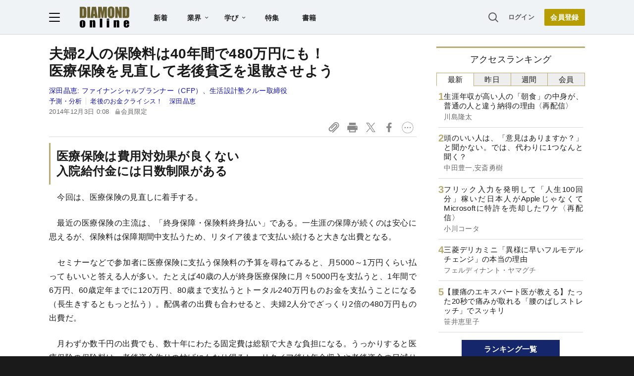

--- FILE ---
content_type: text/html; charset=utf-8
request_url: https://www.google.com/recaptcha/api2/aframe
body_size: 266
content:
<!DOCTYPE HTML><html><head><meta http-equiv="content-type" content="text/html; charset=UTF-8"></head><body><script nonce="QlOTlmhoOs_Au7NG2wsqYw">/** Anti-fraud and anti-abuse applications only. See google.com/recaptcha */ try{var clients={'sodar':'https://pagead2.googlesyndication.com/pagead/sodar?'};window.addEventListener("message",function(a){try{if(a.source===window.parent){var b=JSON.parse(a.data);var c=clients[b['id']];if(c){var d=document.createElement('img');d.src=c+b['params']+'&rc='+(localStorage.getItem("rc::a")?sessionStorage.getItem("rc::b"):"");window.document.body.appendChild(d);sessionStorage.setItem("rc::e",parseInt(sessionStorage.getItem("rc::e")||0)+1);localStorage.setItem("rc::h",'1769429634418');}}}catch(b){}});window.parent.postMessage("_grecaptcha_ready", "*");}catch(b){}</script></body></html>

--- FILE ---
content_type: text/html; charset=utf-8
request_url: https://diamond.jp/list/static/load_content/ranking?data=sub-hourly5
body_size: 326
content:
<div class="list-box ranking">
  <a id="ranking-hourly-1" href="/articles/-/381561">
    <div class="item-text">
      <div class="item-title">生涯年収が高い人の「朝食」の中身が、普通の人と違う納得の理由〈再配信〉</div>
      <div class="sub author">川島隆太</div>
    </div>
  </a>
  <a id="ranking-hourly-2" href="/articles/-/380957">
    <div class="item-text">
      <div class="item-title">頭のいい人は、「意見はありますか？」と聞かない。では、代わりに1つなんと聞く？</div>
      <div class="sub author">中田豊一,安斎勇樹</div>
    </div>
  </a>
  <a id="ranking-hourly-3" href="/articles/-/381562">
    <div class="item-text">
      <div class="item-title">フリック入力を発明して「人生100回分」稼いだ日本人がAppleじゃなくてMicrosoftに特許を売却したワケ〈再配信〉</div>
      <div class="sub author">小川コータ</div>
    </div>
  </a>
  <a id="ranking-hourly-4" href="/articles/-/382185">
    <div class="item-text">
      <div class="item-title">三菱デリカミニ「異様に早いフルモデルチェンジ」の本当の理由</div>
      <div class="sub author">フェルディナント・ヤマグチ</div>
    </div>
  </a>
  <a id="ranking-hourly-5" href="/articles/-/382123">
    <div class="item-text">
      <div class="item-title">【腰痛のエキスパート医が教える】たった20秒で痛みが取れる「腰のばしストレッチ」でスッキリ</div>
      <div class="sub author">笹井恵里子</div>
    </div>
  </a>
</div>


--- FILE ---
content_type: text/javascript;charset=utf-8
request_url: https://p1cluster.cxense.com/p1.js
body_size: 100
content:
cX.library.onP1('23khl8espqcp0sy0frpcvf4v6');


--- FILE ---
content_type: text/javascript;charset=utf-8
request_url: https://id.cxense.com/public/user/id?json=%7B%22identities%22%3A%5B%7B%22type%22%3A%22ckp%22%2C%22id%22%3A%22mkv4ptvcp19tsrr9%22%7D%2C%7B%22type%22%3A%22lst%22%2C%22id%22%3A%2223khl8espqcp0sy0frpcvf4v6%22%7D%2C%7B%22type%22%3A%22cst%22%2C%22id%22%3A%2223khl8espqcp0sy0frpcvf4v6%22%7D%5D%7D&callback=cXJsonpCB4
body_size: 204
content:
/**/
cXJsonpCB4({"httpStatus":200,"response":{"userId":"cx:wlf8rw8jh20w19je8a6tp6ybc:e7mx2yexk8hg","newUser":false}})

--- FILE ---
content_type: text/javascript;charset=utf-8
request_url: https://api.cxense.com/public/widget/data?json=%7B%22context%22%3A%7B%22referrer%22%3A%22%22%2C%22categories%22%3A%7B%22testgroup%22%3A%2261%22%7D%2C%22parameters%22%3A%5B%7B%22key%22%3A%22userState%22%2C%22value%22%3A%22anon%22%7D%2C%7B%22key%22%3A%22newuser%22%2C%22value%22%3A%22true%22%7D%2C%7B%22key%22%3A%22hour%22%2C%22value%22%3A%2212%22%7D%2C%7B%22key%22%3A%22wday%22%2C%22value%22%3A%22Mon%22%7D%2C%7B%22key%22%3A%22MEMBERSHIP_TYPE%22%2C%22value%22%3A%22NONE%22%7D%2C%7B%22key%22%3A%22IS_LASTPAGE%22%2C%22value%22%3A%22false%22%7D%2C%7B%22key%22%3A%22testgroup%22%2C%22value%22%3A%2261%22%7D%5D%2C%22autoRefresh%22%3Afalse%2C%22url%22%3A%22https%3A%2F%2Fdiamond.jp%2Farticles%2F-%2F63011%22%2C%22browserTimezone%22%3A%220%22%7D%2C%22widgetId%22%3A%223e4faf8eef75b98271fbae799dbd230e72b6a549%22%2C%22user%22%3A%7B%22ids%22%3A%7B%22usi%22%3A%22mkv4ptvcp19tsrr9%22%7D%7D%2C%22prnd%22%3A%22mkv4ptvcu5knvlwb%22%7D&media=javascript&sid=1152128808813224045&widgetId=3e4faf8eef75b98271fbae799dbd230e72b6a549&resizeToContentSize=true&useSecureUrls=true&usi=mkv4ptvcp19tsrr9&rnd=559691674&prnd=mkv4ptvcu5knvlwb&tzo=0&callback=cXJsonpCB2
body_size: 2731
content:
/**/
cXJsonpCB2({"httpStatus":200,"response":{"items":[{"recs-articleid":"305773","dominantimage":"https://dol.ismcdn.jp/mwimgs/c/a/-/img_ca4b2b38731545a39377ac1c1f523c3c299632.jpg","dominantthumbnail":"https://content-thumbnail.cxpublic.com/content/dominantthumbnail/2073c7ea3ad5d1133320776527ff7b314273c1ad.jpg?69704098","description":"日本の宿泊施設市場が苦境に陥って以降、不動産仲介業者には中国人富裕層から「旅館を買収したい」という問い合わせが急増している。旅館のオーナーになって稼ぎたいというのは建前。本音では「不動産より欲しいものが二つある」。","campaign":"undefined","testId":"10","id":"2073c7ea3ad5d1133320776527ff7b314273c1ad","placement":"6","collection":"金鍵記事（過去2年～）","title":"中国人富裕層が日本の旅館買収を狙う本当の理由「不動産より欲しいものが2つある」","click_url":"https://api.cxense.com/public/widget/click/[base64]","url":"https://diamond.jp/articles/-/305773"},{"recs-articleid":"381922","dominantimage":"https://dol.ismcdn.jp/mwimgs/5/c/-/img_5ca739b25bfb601db81b7e4560f5f3ac898738.jpg","dominantthumbnail":"https://content-thumbnail.cxpublic.com/content/dominantthumbnail/c1c2af30f1e2e6cb7bbf375830bd6ad06ea61f7b.jpg?69751fa8","description":"半導体・電子部品業界は、人工知能(AI)普及の追い風を受けているが、全体が右肩上がりというわけではない。電気自動車(EV)シフトの鈍化や部品のコモディティー化、激しい国際競争でかつての有力銘柄も逆風にさらされているのだ。今回は、半導体・電子部品業界の倒産危険度を検証。“危険水域”にランクインした18社の顔触れを明らかにする。","campaign":"undefined","testId":"10","id":"c1c2af30f1e2e6cb7bbf375830bd6ad06ea61f7b","placement":"6","collection":"金鍵記事（過去2年～）","title":"【半導体・電子部品18社】倒産危険度ランキング2026最新版!17位ローム、11位SUMCO、1位は?《再配信》","click_url":"https://api.cxense.com/public/widget/click/[base64]","url":"https://diamond.jp/articles/-/381922"}],"template":"<!--%\n  var items = data.response.items;\n  for (var i = 0; i < items.length; i++) {\n    var item = items[i];\n%-->\n<a tmp:id=\"{{cX.CCE.clickTracker(item)}}\" tmp:href=\"{{item.url}}\" class=\"g-click item-title\">{{item.title}}</a>\n<!--% } %-->\n","style":"","prnd":"mkv4ptvcu5knvlwb"}})

--- FILE ---
content_type: application/javascript
request_url: https://api.ipify.org/?format=jsonp&callback=getIP
body_size: -47
content:
getIP({"ip":"18.220.200.196"});

--- FILE ---
content_type: text/javascript;charset=utf-8
request_url: https://api.cxense.com/public/widget/data?json=%7B%22context%22%3A%7B%22referrer%22%3A%22%22%2C%22categories%22%3A%7B%22testgroup%22%3A%2261%22%7D%2C%22parameters%22%3A%5B%7B%22key%22%3A%22userState%22%2C%22value%22%3A%22anon%22%7D%2C%7B%22key%22%3A%22newuser%22%2C%22value%22%3A%22true%22%7D%2C%7B%22key%22%3A%22hour%22%2C%22value%22%3A%2212%22%7D%2C%7B%22key%22%3A%22wday%22%2C%22value%22%3A%22Mon%22%7D%2C%7B%22key%22%3A%22MEMBERSHIP_TYPE%22%2C%22value%22%3A%22NONE%22%7D%2C%7B%22key%22%3A%22IS_LASTPAGE%22%2C%22value%22%3A%22false%22%7D%2C%7B%22key%22%3A%22testgroup%22%2C%22value%22%3A%2261%22%7D%5D%2C%22autoRefresh%22%3Afalse%2C%22url%22%3A%22https%3A%2F%2Fdiamond.jp%2Farticles%2F-%2F63011%22%2C%22browserTimezone%22%3A%220%22%7D%2C%22widgetId%22%3A%2227442caf9f8af7136a57b1de8543856dcf424228%22%2C%22user%22%3A%7B%22ids%22%3A%7B%22usi%22%3A%22mkv4ptvcp19tsrr9%22%7D%7D%2C%22prnd%22%3A%22mkv4ptvcu5knvlwb%22%7D&media=javascript&sid=1152128808813224045&widgetId=27442caf9f8af7136a57b1de8543856dcf424228&resizeToContentSize=true&useSecureUrls=true&usi=mkv4ptvcp19tsrr9&rnd=746130985&prnd=mkv4ptvcu5knvlwb&tzo=0&callback=cXJsonpCB3
body_size: 7026
content:
/**/
cXJsonpCB3({"httpStatus":200,"response":{"items":[{"recs-articleid":"381561","author":"川島隆太","dominantthumbnail":"https://content-thumbnail.cxpublic.com/content/dominantthumbnail/7d47335af09fad63875758af2d61fa042ffe9314.jpg?697572e2","campaign":"1","testId":"7","id":"7d47335af09fad63875758af2d61fa042ffe9314","dia-tieup":"false","collection":"記事過去3年","placement":"6","title":"生涯年収が高い人の「朝食」の中身が、普通の人と違う納得の理由〈再配信〉","click_url":"https://api.cxense.com/public/widget/click/[base64]","url":"https://diamond.jp/articles/-/381561"},{"recs-articleid":"380957","author":["中田豊一","安斎勇樹"],"dominantthumbnail":"https://content-thumbnail.cxpublic.com/content/dominantthumbnail/dee534befd0f59a350745a543217ae4320a17c75.jpg?6976930b","campaign":"1","testId":"7","id":"dee534befd0f59a350745a543217ae4320a17c75","dia-tieup":"false","collection":"記事過去3年","placement":"6","title":"頭のいい人は、「意見はありますか?」と聞かない。では、代わりに1つなんと聞く?","click_url":"https://api.cxense.com/public/widget/click/[base64]","url":"https://diamond.jp/articles/-/380957"},{"recs-articleid":"382244","author":"ダイヤモンド社書籍オンライン編集部","dominantthumbnail":"https://content-thumbnail.cxpublic.com/content/dominantthumbnail/ad05cea24f2c0fd99528ee23b06bcba6023cc5d8.jpg?69757261","campaign":"1","testId":"7","id":"ad05cea24f2c0fd99528ee23b06bcba6023cc5d8","dia-tieup":"false","collection":"記事過去3年","placement":"6","title":"税務署が絶対許さない「タンス預金」のNG行動とは?[見逃し配信・1月第4週]","click_url":"https://api.cxense.com/public/widget/click/[base64]","url":"https://diamond.jp/articles/-/382244"},{"recs-articleid":"381562","author":"小川コータ","dominantthumbnail":"https://content-thumbnail.cxpublic.com/content/dominantthumbnail/4e7ceaf7cd17167bdf57e4cf97bced273d6a89ed.jpg?69768bc5","campaign":"1","testId":"7","id":"4e7ceaf7cd17167bdf57e4cf97bced273d6a89ed","dia-tieup":"false","collection":"記事過去3年","placement":"6","title":"フリック入力を発明して「人生100回分」稼いだ日本人がAppleじゃなくてMicrosoftに特許を売却したワケ〈再配信〉","click_url":"https://api.cxense.com/public/widget/click/[base64]","url":"https://diamond.jp/articles/-/381562"},{"recs-articleid":"381535","publishtime":"2026-01-22T05:38:22.000Z","dominantthumbnail":"https://content-thumbnail.cxpublic.com/content/dominantthumbnail/e2ac63625c8391d3a9eceeddf2e0248b54d8b1ca.jpg?6976e884","campaign":"undefined","testId":"7","id":"e2ac63625c8391d3a9eceeddf2e0248b54d8b1ca","dia-tieup":"true","placement":"6","collection":"タイアップ記事過去14日","title":"富士通の「Healthy Living」が医療課題解決に革新をもたらす―AI×パーソナルデータによる価値創造と、「Pマーク」と共創する“信頼の基盤”とは","click_url":"https://api.cxense.com/public/widget/click/[base64]","url":"https://diamond.jp/articles/-/381535"},{"recs-articleid":"382336","author":"小倉健一","dominantthumbnail":"https://content-thumbnail.cxpublic.com/content/dominantthumbnail/e94cb6b7b15eeed04a75075157f4d955e18848ca.jpg?69759f46","campaign":"1","testId":"7","id":"e94cb6b7b15eeed04a75075157f4d955e18848ca","dia-tieup":"false","collection":"記事過去3年","placement":"6","title":"「消費税ゼロ」は破滅の道!稲盛和夫が28年前に警告した“悪夢のシナリオ”とたった1つの解決策","click_url":"https://api.cxense.com/public/widget/click/[base64]","url":"https://diamond.jp/articles/-/382336"},{"recs-articleid":"382007","author":"木俣 冬","dominantthumbnail":"https://content-thumbnail.cxpublic.com/content/dominantthumbnail/8f962f996507cb4d91c19cd0b1e486e98ac2d01b.jpg?6976cae8","campaign":"1","testId":"7","id":"8f962f996507cb4d91c19cd0b1e486e98ac2d01b","dia-tieup":"false","collection":"記事過去3年","placement":"6","title":"明治時代の「30代の独身女性」は、しんどい? あえて朝ドラで描いた「生きる希望」の見つけ方〈ばけばけ第81回〉","click_url":"https://api.cxense.com/public/widget/click/[base64]","url":"https://diamond.jp/articles/-/382007"},{"recs-articleid":"379845","publishtime":"2026-01-14T05:50:35.000Z","dominantthumbnail":"https://content-thumbnail.cxpublic.com/content/dominantthumbnail/b6fef753155cf3bd14065e0e7342101877bfdbc9.jpg?696dad58","campaign":"undefined","testId":"7","id":"b6fef753155cf3bd14065e0e7342101877bfdbc9","dia-tieup":"true","placement":"6","collection":"タイアップ記事過去14日","title":"27卒が選ぶ「就職人気企業」ランキング! 伊藤忠商事、8年連続で首位【Re就活キャンパス】","click_url":"https://api.cxense.com/public/widget/click/[base64]","url":"https://diamond.jp/articles/-/379845"}],"template":"<!--%\nvar items = data.response.items;\nfor (var i = 0; i < items.length; i++) {\n\tvar item = items[i];\n\tvar itemImage = item.dominantthumbnail || '';\n\tvar subtext = item.author || '';\n\tvar prid = '';\n\tif (item['dia-tieup'] === 'true') {\n\t\tsubtext = 'PR';\n\t\tprid = 'cx-recommend-pr' + i;\n\t} else {\n\t\tprid = 'cx-recommend-' + i;\n\t}\n%-->\n<a id=\"{{prid}}\" class=\"g-click-ad\" href=\"{{item.url}}\">\n\t<div class=\"item-text\">\n\t\t<div class=\"item-title\">{{item.title}}</div>\n\t\t<div class=\"sub\">{{subtext}}</div>\n\t</div>\n\t<div class=\"img-wrap\"><img width=\"120\" height=\"63\" src=\"{{itemImage}}\" alt=\"{{item.title}}\" loading=\"lazy\"></div>\n</a>\n<!--%\n}\n%-->\n","style":"","prnd":"mkv4ptvcu5knvlwb"}})